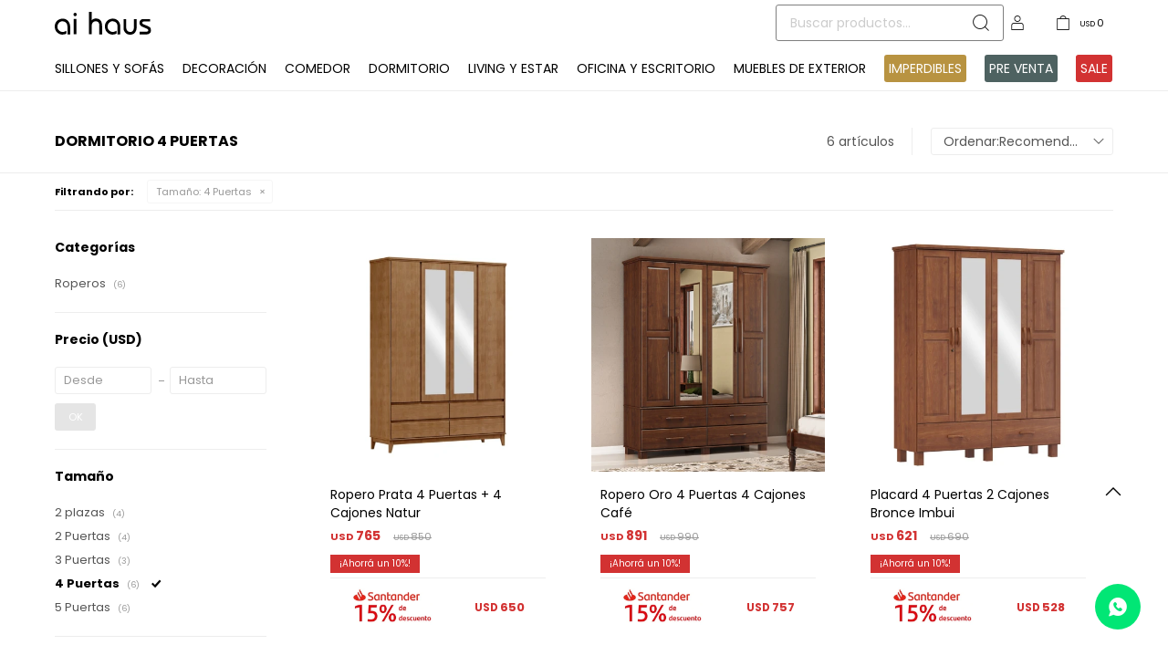

--- FILE ---
content_type: text/html; charset=utf-8
request_url: https://www.aihaus.com.uy/dormitorio?tamano=4-puertas
body_size: 8448
content:
 <!DOCTYPE html> <html lang="es" class="no-js"> <head itemscope itemtype="http://schema.org/WebSite"> <meta charset="utf-8" /> <script> const GOOGLE_MAPS_CHANNEL_ID = '37'; </script> <link rel='preconnect' href='https://f.fcdn.app' /> <link rel='preconnect' href='https://fonts.googleapis.com' /> <link rel='preconnect' href='https://www.facebook.com' /> <link rel='preconnect' href='https://www.google-analytics.com' /> <link rel="dns-prefetch" href="https://cdnjs.cloudflare.com" /> <title itemprop='name'>Dormitorio — Aihaus</title> <meta name="description" content="Dormitorio,Roperos,Mesas de luz y cómodas,Baúles,Camas y respaldos,Colchones y sommiers" /> <meta name="keywords" content="Dormitorio,Roperos,Mesas de luz y cómodas,Baúles,Camas y respaldos,Colchones y sommiers" /> <link itemprop="url" rel="canonical" href="https://www.aihaus.com.uy/dormitorio?tamano=4-puertas" /> <meta property="og:title" content="Dormitorio — Aihaus" /><meta property="og:description" content="Dormitorio,Roperos,Mesas de luz y cómodas,Baúles,Camas y respaldos,Colchones y sommiers" /><meta property="og:type" content="website" /><meta property="og:image" content="https://www.aihaus.com.uy/public/web/img/logo-og.png"/><meta property="og:url" content="https://www.aihaus.com.uy/dormitorio?tamano=4-puertas" /><meta property="og:site_name" content="Aihaus" /> <meta name='twitter:description' content='Dormitorio,Roperos,Mesas de luz y cómodas,Baúles,Camas y respaldos,Colchones y sommiers' /> <meta name='twitter:image' content='https://www.aihaus.com.uy/public/web/img/logo-og.png' /> <meta name='twitter:url' content='https://www.aihaus.com.uy/dormitorio?tamano=4-puertas' /> <meta name='twitter:card' content='summary' /> <meta name='twitter:title' content='Dormitorio — Aihaus' /> <script>document.getElementsByTagName('html')[0].setAttribute('class', 'js ' + ('ontouchstart' in window || navigator.msMaxTouchPoints ? 'is-touch' : 'no-touch'));</script> <script> var FN_TC = { M1 : 38.75, M2 : 1 }; </script> <meta id='viewportMetaTag' name="viewport" content="width=device-width, initial-scale=1.0, maximum-scale=1,user-scalable=no"> <link rel="shortcut icon" href="https://f.fcdn.app/assets/commerce/www.aihaus.com.uy/5ab5_50b9/public/web/favicon.ico" /> <link rel="apple-itouch-icon" href="https://f.fcdn.app/assets/commerce/www.aihaus.com.uy/6d7e_668b/public/web/favicon.png" /> <link rel="preconnect" href="https://fonts.googleapis.com"> <link rel="preconnect" href="https://fonts.gstatic.com" crossorigin> <link href="https://fonts.googleapis.com/css2?family=Dancing+Script:wght@600&family=Poppins:wght@300;400;500;600;700&display=swap" rel="stylesheet"> <link href="https://f.fcdn.app/assets/commerce/www.aihaus.com.uy/0000_576f/s.42547564426484272783640133991682.css" rel="stylesheet"/> <script src="https://f.fcdn.app/assets/commerce/www.aihaus.com.uy/0000_576f/s.12293136556171953251448332544314.js"></script> <!--[if lt IE 9]> <script type="text/javascript" src="https://cdnjs.cloudflare.com/ajax/libs/html5shiv/3.7.3/html5shiv.js"></script> <![endif]--> <link rel="manifest" href="https://f.fcdn.app/assets/manifest.json" /> </head> <body id='pgCatalogo' class='headerMenuBasic footer1 headerSubMenuFade buscadorSlideTop compraSlide compraLeft filtrosFixed fichaMobileFixedActions pc-dormitorio items3'> <div id="pre"> <div id="wrapper"> <header id="header" role="banner"> <div class="cnt"> <div id="logo"><a href="/"><img src="https://f.fcdn.app/assets/commerce/www.aihaus.com.uy/48c8_9e2c/public/web/img/logo.svg" alt="Aihaus" /></a></div> <nav id="menu" data-fn="fnMainMenu"> <ul class="lst main"> <li class="it sillones-y-sofas"> <a target="_self" href="https://www.aihaus.com.uy/sillones-y-sofas" class="tit">Sillones y Sofás</a> <div class="subMenu"> <div class="cnt"> <ul> <li class=" sillones"><a target="_self" href="https://www.aihaus.com.uy/sillones-y-sofas/sillones" class="tit">Sillones</a></li> <li class=" sillones-cama"><a target="_self" href="https://www.aihaus.com.uy/sillones-y-sofas/sillones-cama" class="tit">Sillones cama</a></li> <li class=" chaise-longue-y-rinconeras"><a target="_self" href="https://www.aihaus.com.uy/sillones-y-sofas/chaise-longue-y-rinconeras" class="tit">Chaise longue y rinconeras</a></li> <li class=" butacas-y-poltronas"><a target="_self" href="https://www.aihaus.com.uy/sillones-y-sofas/butacas-y-poltronas" class="tit">Butacas y poltronas</a></li> <li class=" reclinables"><a target="_self" href="https://www.aihaus.com.uy/sillones-y-sofas/reclinables" class="tit">Reclinables</a></li> </ul> </div> </div> </li> <li class="it decoracion"> <a target="_self" href="https://www.aihaus.com.uy/decoracion" class="tit">Decoración</a> <div class="subMenu"> <div class="cnt"> <ul> <li class=" iluminacion"><a target="_self" href="https://www.aihaus.com.uy/decoracion/iluminacion" class="tit">Iluminación</a></li> <li class=" alfombras"><a target="_self" href="https://www.aihaus.com.uy/decoracion/alfombras" class="tit">Alfombras</a></li> <li class=" espejos"><a target="_self" href="https://www.aihaus.com.uy/decoracion/espejos" class="tit">Espejos</a></li> <li class=" accesorios"><a target="_self" href="https://www.aihaus.com.uy/decoracion/accesorios" class="tit">Accesorios</a></li> <li class=" aromas"><a target="_self" href="https://www.aihaus.com.uy/decoracion/aromas" class="tit">Aromas</a></li> </ul> </div> </div> </li> <li class="it comedor"> <a target="_self" href="https://www.aihaus.com.uy/comedor" class="tit">Comedor</a> <div class="subMenu"> <div class="cnt"> <ul> <li class=" juegos-de-comedor"><a target="_self" href="https://www.aihaus.com.uy/comedor/juegos-de-comedor" class="tit">Juegos de comedor</a></li> <li class=" mesas-de-comedor"><a target="_self" href="https://www.aihaus.com.uy/comedor/mesas-de-comedor" class="tit">Mesas de comedor</a></li> <li class=" sillas-de-comedor"><a target="_self" href="https://www.aihaus.com.uy/comedor/sillas-de-comedor" class="tit">Sillas de comedor</a></li> <li class=" banquetas"><a target="_self" href="https://www.aihaus.com.uy/comedor/banquetas" class="tit">Banquetas</a></li> </ul> </div> </div> </li> <li class="it dormitorio"> <a target="_self" href="https://www.aihaus.com.uy/dormitorio" class="tit">Dormitorio</a> <div class="subMenu"> <div class="cnt"> <ul> <li class=" roperos"><a target="_self" href="https://www.aihaus.com.uy/dormitorio/roperos" class="tit">Roperos</a></li> <li class=" mesas-de-luz-y-comodas"><a target="_self" href="https://www.aihaus.com.uy/dormitorio/mesas-de-luz-y-comodas" class="tit">Mesas de luz y cómodas</a></li> <li class=" camas-y-respaldos"><a target="_self" href="https://www.aihaus.com.uy/dormitorio/camas-y-respaldos" class="tit">Camas y respaldos</a></li> </ul> </div> </div> </li> <li class="it living-y-estar"> <a target="_self" href="https://www.aihaus.com.uy/living-y-estar" class="tit">Living y Estar</a> <div class="subMenu"> <div class="cnt"> <ul> <li class=" aparadores-cristaleros-y-consola"><a target="_self" href="https://www.aihaus.com.uy/living-y-estar/aparadores-cristaleros-y-consola" class="tit">Aparadores y consolas</a></li> <li class=" mesas-de-living-y-ratonas"><a target="_self" href="https://www.aihaus.com.uy/living-y-estar/mesas-de-living-y-ratonas" class="tit">Mesas de living y ratonas</a></li> <li class=" racks-y-mesas-de-tv"><a target="_self" href="https://www.aihaus.com.uy/living-y-estar/racks-y-mesas-de-tv" class="tit">Racks y mesas de TV</a></li> </ul> </div> </div> </li> <li class="it oficina-y-escritorio"> <a target="_self" href="https://www.aihaus.com.uy/oficina-y-escritorio" class="tit">Oficina y Escritorio</a> <div class="subMenu"> <div class="cnt"> <ul> <li class=" escritorio"><a target="_self" href="https://www.aihaus.com.uy/oficina-y-escritorio/escritorio" class="tit">Escritorio</a></li> <li class=" bibliotecas"><a target="_self" href="https://www.aihaus.com.uy/oficina-y-escritorio/bibliotecas" class="tit">Bibliotecas</a></li> <li class=" sillas-de-oficina"><a target="_self" href="https://www.aihaus.com.uy/oficina-y-escritorio/sillas-de-oficina" class="tit">Sillas de oficina</a></li> </ul> </div> </div> </li> <li class="it muebles-de-exterior"> <a target="_self" href="https://www.aihaus.com.uy/muebles-de-exterior" class="tit">Muebles de exterior</a> </li> <li class="it bg-dorado"> <a target="_self" href="https://www.aihaus.com.uy/catalogo?grp=34" class="tit">IMPERDIBLES</a> </li> <li class="it bg-verde pre-venta"> <a target="_self" href="https://www.aihaus.com.uy/pre-venta" class="tit">Pre venta</a> </li> <li class="it bg-rojo"> <a target="_self" href="https://www.aihaus.com.uy/catalogo?grp=38" class="tit">SALE</a> </li> </ul> </nav> <div class="toolsItem frmBusqueda" data-version='1'> <button type="button" class="btnItem btnMostrarBuscador"> <span class="ico"></span> <span class="txt"></span> </button> <form action="/catalogo"> <div class="cnt"> <span class="btnCerrar"> <span class="ico"></span> <span class="txt"></span> </span> <label class="lbl"> <b>Buscar productos</b> <input maxlength="48" required="" autocomplete="off" type="search" name="q" placeholder="Buscar productos..." /> </label> <button class="btnBuscar" type="submit"> <span class="ico"></span> <span class="txt"></span> </button> </div> </form> </div> <div class="toolsItem accesoMiCuentaCnt" data-logged="off" data-version='1'> <a href="/mi-cuenta" class="btnItem btnMiCuenta"> <span class="ico"></span> <span class="txt"></span> <span class="usuario"> <span class="nombre"></span> <span class="apellido"></span> </span> </a> <div class="miCuentaMenu"> <ul class="lst"> <li class="it"><a href='/mi-cuenta/mis-datos' class="tit" >Mis datos</a></li> <li class="it"><a href='/mi-cuenta/direcciones' class="tit" >Mis direcciones</a></li> <li class="it"><a href='/mi-cuenta/compras' class="tit" >Mis compras</a></li> <li class="it"><a href='/mi-cuenta/wish-list' class="tit" >Wish List</a></li> <li class="it itSalir"><a href='/salir' class="tit" >Salir</a></li> </ul> </div> </div> <div id="miCompra" data-show="off" data-fn="fnMiCompra" class="toolsItem" data-version="1"> </div> <div id="infoTop"><span class="tel">22095667</span> <span class="info">Lunes a Viernes de 09:00 a 18:00 horas Sábados de 10:00 a 14:00 horas</span></div> <a id="btnMainMenuMobile" href="javascript:mainMenuMobile.show();"><span class="ico">&#59421;</span><span class="txt">Menú</span></a> </div> </header> <!-- end:header --> <div id="central" data-catalogo="on" data-tit="Dormitorio " data-url="https://www.aihaus.com.uy/dormitorio?tamano=4-puertas" data-total="6" data-pc="dormitorio"> <div id="wrapperFicha"></div> <div class='hdr'> <h1 class="tit">Dormitorio 4 Puertas</h1> <div class="tools"> <div class="tot">6 artículos </div> <span class="btn btn01 btnMostrarFiltros" title="Filtrar productos"></span> <div class="orden"><select name='ord' class="custom" id='cboOrdenCatalogo' data-pred="rec" ><option value="rec" selected="selected" >Recomendados</option><option value="new" >Recientes</option><option value="cat" >Categoría</option><option value="pra" >Menor precio</option><option value="prd" >Mayor precio</option></select></div> </div> </div> <div id="catalogoFiltrosSeleccionados"><strong class=tit>Filtrando por:</strong><a rel="nofollow" href="https://www.aihaus.com.uy/dormitorio" title="Quitar" class="it" data-tipo="caracteristica"><span class="nom">Tamaño:</span> 4 Puertas</a></div> <section id="main" role="main"> <div id='catalogoProductos' class='articleList aListProductos ' data-tot='6' data-totAbs='6' data-cargarVariantes=''><div class='it rebajado descuento grp28 grp34 grp44' data-disp='1' data-codProd='2813FN' data-codVar='2813FN' data-im='//f.fcdn.app/assets/nd.png'><div class='cnt'><a class="img" href="https://www.aihaus.com.uy/catalogo/ropero-prata-4-puertas-4-cajones-natur_2813FN_2813FN" title="Ropero Prata 4 Puertas + 4 Cajones Natur"> <div class="logoMarca"></div> <div class="cocardas"></div> <img loading='lazy' src='//f.fcdn.app/imgs/3db520/www.aihaus.com.uy/aihouy/5a17/webp/catalogo/2813FN_2813FN_1/460x460/ropero-prata-4-puertas-4-cajones-natur-u.jpg' alt='Ropero Prata 4 Puertas + 4 Cajones Natur U' width='460' height='460' /> <span data-fn="fnLoadImg" data-src="//f.fcdn.app/imgs/86c39a/www.aihaus.com.uy/aihouy/645c/webp/catalogo/2813FN_2813FN_2/460x460/ropero-prata-4-puertas-4-cajones-natur-u.jpg" data-alt="" data-w="460" data-h="460"></span> <div class="destaque-preventa">PRECIO EXCLUSIVO HASTA ARRIBO</div> </a> <div class="info"> <a class="tit" href="https://www.aihaus.com.uy/catalogo/ropero-prata-4-puertas-4-cajones-natur_2813FN_2813FN" title="Ropero Prata 4 Puertas + 4 Cajones Natur">Ropero Prata 4 Puertas + 4 Cajones Natur</a> <div class="precios"> <strong class="precio venta"><span class="sim">USD</span> <span class="monto">765</span></strong> <del class="precio lista"><span class="sim">USD</span> <span class="monto">850</span></del> </div> <span class="porcRebaja"><span class="aux"><span class=int>10</span></span></span> <div class="descuentosMDP"><div class='desc_2'> <span class='img' title='15% con Santander'><img loading='lazy' src='//f.fcdn.app/imgs/b56b65/www.aihaus.com.uy/aihouy/905e/webp/descuentos/198/0x0/sin-titulo.jpg' alt='15% con Santander' /></span> <span class="precio"><span class="sim">USD</span> <span class="monto">650</span></span></div></div> <!--<button class="btn btn01 btnComprar" onclick="miCompra.agregarArticulo('1:2813FN:2813FN:U:1',1)" data-sku="1:2813FN:2813FN:U:1"><span></span></button>--> <div class="variantes"></div> <!--<div class="marca">Aihaus</div>--> <!--<div class="desc"></div>--> </div><input type="hidden" class="json" style="display:none" value="{&quot;sku&quot;:{&quot;fen&quot;:&quot;1:2813FN:2813FN:U:1&quot;,&quot;com&quot;:&quot;2813FN&quot;},&quot;producto&quot;:{&quot;codigo&quot;:&quot;2813FN&quot;,&quot;nombre&quot;:&quot;Ropero Prata 4 Puertas + 4 Cajones Natur&quot;,&quot;categoria&quot;:&quot;Dormitorio &gt; Roperos&quot;,&quot;marca&quot;:&quot;Aihaus&quot;},&quot;variante&quot;:{&quot;codigo&quot;:&quot;2813FN&quot;,&quot;codigoCompleto&quot;:&quot;2813FN2813FN&quot;,&quot;nombre&quot;:&quot;U&quot;,&quot;nombreCompleto&quot;:&quot;Ropero Prata 4 Puertas + 4 Cajones Natur&quot;,&quot;img&quot;:{&quot;u&quot;:&quot;\/\/f.fcdn.app\/imgs\/89aaa8\/www.aihaus.com.uy\/aihouy\/5a17\/webp\/catalogo\/2813FN_2813FN_1\/1024-1024\/ropero-prata-4-puertas-4-cajones-natur-u.jpg&quot;},&quot;url&quot;:&quot;https:\/\/www.aihaus.com.uy\/catalogo\/ropero-prata-4-puertas-4-cajones-natur_2813FN_2813FN&quot;,&quot;tieneStock&quot;:false,&quot;ordenVariante&quot;:&quot;999&quot;},&quot;nomPresentacion&quot;:&quot;U&quot;,&quot;nombre&quot;:&quot;Ropero Prata 4 Puertas + 4 Cajones Natur&quot;,&quot;nombreCompleto&quot;:&quot;Ropero Prata 4 Puertas + 4 Cajones Natur&quot;,&quot;precioMonto&quot;:765,&quot;moneda&quot;:{&quot;nom&quot;:&quot;M2&quot;,&quot;nro&quot;:840,&quot;cod&quot;:&quot;USD&quot;,&quot;sim&quot;:&quot;USD&quot;},&quot;sale&quot;:false,&quot;outlet&quot;:false,&quot;nuevo&quot;:false}" /></div></div><div class='it rebajado descuento grp28 grp34' data-disp='1' data-codProd='2252WN' data-codVar='2252WN' data-im='//f.fcdn.app/assets/nd.png'><div class='cnt'><a class="img" href="https://www.aihaus.com.uy/catalogo/ropero-oro-4-puertas-4-cajones-cafe_2252WN_2252WN" title="Ropero Oro 4 Puertas 4 Cajones Café"> <div class="logoMarca"></div> <div class="cocardas"></div> <img loading='lazy' src='//f.fcdn.app/imgs/258fcb/www.aihaus.com.uy/aihouy/dc04/webp/catalogo/2252WN_2252WN_1/460x460/ropero-oro-4-puertas-4-cajones-cafe-u.jpg' alt='Ropero Oro 4 Puertas 4 Cajones Café U' width='460' height='460' /> <span data-fn="fnLoadImg" data-src="//f.fcdn.app/imgs/c1164c/www.aihaus.com.uy/aihouy/6684/webp/catalogo/2252WN_2252WN_2/460x460/ropero-oro-4-puertas-4-cajones-cafe-u.jpg" data-alt="" data-w="460" data-h="460"></span> <div class="destaque-preventa">PRECIO EXCLUSIVO HASTA ARRIBO</div> </a> <div class="info"> <a class="tit" href="https://www.aihaus.com.uy/catalogo/ropero-oro-4-puertas-4-cajones-cafe_2252WN_2252WN" title="Ropero Oro 4 Puertas 4 Cajones Café">Ropero Oro 4 Puertas 4 Cajones Café</a> <div class="precios"> <strong class="precio venta"><span class="sim">USD</span> <span class="monto">891</span></strong> <del class="precio lista"><span class="sim">USD</span> <span class="monto">990</span></del> </div> <span class="porcRebaja"><span class="aux"><span class=int>10</span></span></span> <div class="descuentosMDP"><div class='desc_2'> <span class='img' title='15% con Santander'><img loading='lazy' src='//f.fcdn.app/imgs/b56b65/www.aihaus.com.uy/aihouy/905e/webp/descuentos/198/0x0/sin-titulo.jpg' alt='15% con Santander' /></span> <span class="precio"><span class="sim">USD</span> <span class="monto">757</span></span></div></div> <!--<button class="btn btn01 btnComprar" onclick="miCompra.agregarArticulo('1:2252WN:2252WN:U:1',1)" data-sku="1:2252WN:2252WN:U:1"><span></span></button>--> <div class="variantes"></div> <!--<div class="marca">Aihaus</div>--> <!--<div class="desc"></div>--> </div><input type="hidden" class="json" style="display:none" value="{&quot;sku&quot;:{&quot;fen&quot;:&quot;1:2252WN:2252WN:U:1&quot;,&quot;com&quot;:&quot;2252WN&quot;},&quot;producto&quot;:{&quot;codigo&quot;:&quot;2252WN&quot;,&quot;nombre&quot;:&quot;Ropero Oro 4 Puertas 4 Cajones Caf\u00e9&quot;,&quot;categoria&quot;:&quot;Dormitorio &gt; Roperos&quot;,&quot;marca&quot;:&quot;Aihaus&quot;},&quot;variante&quot;:{&quot;codigo&quot;:&quot;2252WN&quot;,&quot;codigoCompleto&quot;:&quot;2252WN2252WN&quot;,&quot;nombre&quot;:&quot;U&quot;,&quot;nombreCompleto&quot;:&quot;Ropero Oro 4 Puertas 4 Cajones Caf\u00e9&quot;,&quot;img&quot;:{&quot;u&quot;:&quot;\/\/f.fcdn.app\/imgs\/6ed990\/www.aihaus.com.uy\/aihouy\/dc04\/webp\/catalogo\/2252WN_2252WN_1\/1024-1024\/ropero-oro-4-puertas-4-cajones-cafe-u.jpg&quot;},&quot;url&quot;:&quot;https:\/\/www.aihaus.com.uy\/catalogo\/ropero-oro-4-puertas-4-cajones-cafe_2252WN_2252WN&quot;,&quot;tieneStock&quot;:false,&quot;ordenVariante&quot;:&quot;999&quot;},&quot;nomPresentacion&quot;:&quot;U&quot;,&quot;nombre&quot;:&quot;Ropero Oro 4 Puertas 4 Cajones Caf\u00e9&quot;,&quot;nombreCompleto&quot;:&quot;Ropero Oro 4 Puertas 4 Cajones Caf\u00e9&quot;,&quot;precioMonto&quot;:891,&quot;moneda&quot;:{&quot;nom&quot;:&quot;M2&quot;,&quot;nro&quot;:840,&quot;cod&quot;:&quot;USD&quot;,&quot;sim&quot;:&quot;USD&quot;},&quot;sale&quot;:false,&quot;outlet&quot;:false,&quot;nuevo&quot;:false}" /></div></div><div class='it rebajado descuento grp28 grp34 grp44' data-disp='1' data-codProd='1142TN' data-codVar='1142TN' data-im='//f.fcdn.app/assets/nd.png'><div class='cnt'><a class="img" href="https://www.aihaus.com.uy/catalogo/placard-4-puertas-2-cajones-bronce-imbui_1142TN_1142TN" title="Placard 4 Puertas 2 Cajones Bronce Imbui"> <div class="logoMarca"></div> <div class="cocardas"></div> <img loading='lazy' src='//f.fcdn.app/imgs/32ea2d/www.aihaus.com.uy/aihouy/3c25/webp/catalogo/1142TN_1142TN_1/460x460/placard-4-puertas-2-cajones-bronce-imbui-u.jpg' alt='Placard 4 Puertas 2 Cajones Bronce Imbui U' width='460' height='460' /> <span data-fn="fnLoadImg" data-src="//f.fcdn.app/imgs/df090a/www.aihaus.com.uy/aihouy/40a9/webp/catalogo/1142TN_1142TN_2/460x460/placard-4-puertas-2-cajones-bronce-imbui-u.jpg" data-alt="" data-w="460" data-h="460"></span> <div class="destaque-preventa">PRECIO EXCLUSIVO HASTA ARRIBO</div> </a> <div class="info"> <a class="tit" href="https://www.aihaus.com.uy/catalogo/placard-4-puertas-2-cajones-bronce-imbui_1142TN_1142TN" title="Placard 4 Puertas 2 Cajones Bronce Imbui">Placard 4 Puertas 2 Cajones Bronce Imbui</a> <div class="precios"> <strong class="precio venta"><span class="sim">USD</span> <span class="monto">621</span></strong> <del class="precio lista"><span class="sim">USD</span> <span class="monto">690</span></del> </div> <span class="porcRebaja"><span class="aux"><span class=int>10</span></span></span> <div class="descuentosMDP"><div class='desc_2'> <span class='img' title='15% con Santander'><img loading='lazy' src='//f.fcdn.app/imgs/b56b65/www.aihaus.com.uy/aihouy/905e/webp/descuentos/198/0x0/sin-titulo.jpg' alt='15% con Santander' /></span> <span class="precio"><span class="sim">USD</span> <span class="monto">528</span></span></div></div> <!--<button class="btn btn01 btnComprar" onclick="miCompra.agregarArticulo('1:1142TN:1142TN:U:1',1)" data-sku="1:1142TN:1142TN:U:1"><span></span></button>--> <div class="variantes"></div> <!--<div class="marca">Aihaus</div>--> <!--<div class="desc"></div>--> </div><input type="hidden" class="json" style="display:none" value="{&quot;sku&quot;:{&quot;fen&quot;:&quot;1:1142TN:1142TN:U:1&quot;,&quot;com&quot;:&quot;1142TN&quot;},&quot;producto&quot;:{&quot;codigo&quot;:&quot;1142TN&quot;,&quot;nombre&quot;:&quot;Placard 4 Puertas 2 Cajones Bronce Imbui&quot;,&quot;categoria&quot;:&quot;Dormitorio &gt; Roperos&quot;,&quot;marca&quot;:&quot;Aihaus&quot;},&quot;variante&quot;:{&quot;codigo&quot;:&quot;1142TN&quot;,&quot;codigoCompleto&quot;:&quot;1142TN1142TN&quot;,&quot;nombre&quot;:&quot;U&quot;,&quot;nombreCompleto&quot;:&quot;Placard 4 Puertas 2 Cajones Bronce Imbui&quot;,&quot;img&quot;:{&quot;u&quot;:&quot;\/\/f.fcdn.app\/imgs\/391d48\/www.aihaus.com.uy\/aihouy\/3c25\/webp\/catalogo\/1142TN_1142TN_1\/1024-1024\/placard-4-puertas-2-cajones-bronce-imbui-u.jpg&quot;},&quot;url&quot;:&quot;https:\/\/www.aihaus.com.uy\/catalogo\/placard-4-puertas-2-cajones-bronce-imbui_1142TN_1142TN&quot;,&quot;tieneStock&quot;:false,&quot;ordenVariante&quot;:&quot;999&quot;},&quot;nomPresentacion&quot;:&quot;U&quot;,&quot;nombre&quot;:&quot;Placard 4 Puertas 2 Cajones Bronce Imbui&quot;,&quot;nombreCompleto&quot;:&quot;Placard 4 Puertas 2 Cajones Bronce Imbui&quot;,&quot;precioMonto&quot;:621,&quot;moneda&quot;:{&quot;nom&quot;:&quot;M2&quot;,&quot;nro&quot;:840,&quot;cod&quot;:&quot;USD&quot;,&quot;sim&quot;:&quot;USD&quot;},&quot;sale&quot;:false,&quot;outlet&quot;:false,&quot;nuevo&quot;:false}" /></div></div><div class='it rebajado descuento grp26 grp28 grp34 grp44' data-disp='1' data-codProd='1177T' data-codVar='1177T' data-im='//f.fcdn.app/assets/nd.png'><div class='cnt'><a class="img" href="https://www.aihaus.com.uy/catalogo/ropero-4-puertas-linea-bronce-color-imbu_1177T_1177T" title="Ropero 4 Puertas Línea Bronce Color Imbu"> <div class="logoMarca"></div> <div class="cocardas"></div> <img loading='lazy' src='//f.fcdn.app/imgs/be7d78/www.aihaus.com.uy/aihouy/16bf/webp/catalogo/1177T_1177T_1/460x460/ropero-4-puertas-linea-bronce-color-imbu-u.jpg' alt='Ropero 4 Puertas Línea Bronce Color Imbu U' width='460' height='460' /> <span data-fn="fnLoadImg" data-src="//f.fcdn.app/imgs/30cb64/www.aihaus.com.uy/aihouy/ab11/webp/catalogo/1177T_1177T_2/460x460/ropero-4-puertas-linea-bronce-color-imbu-u.jpg" data-alt="" data-w="460" data-h="460"></span> <div class="destaque-preventa">PRECIO EXCLUSIVO HASTA ARRIBO</div> </a> <div class="info"> <a class="tit" href="https://www.aihaus.com.uy/catalogo/ropero-4-puertas-linea-bronce-color-imbu_1177T_1177T" title="Ropero 4 Puertas Línea Bronce Color Imbu">Ropero 4 Puertas Línea Bronce Color Imbu</a> <div class="precios"> <strong class="precio venta"><span class="sim">USD</span> <span class="monto">621</span></strong> <del class="precio lista"><span class="sim">USD</span> <span class="monto">690</span></del> </div> <span class="porcRebaja"><span class="aux"><span class=int>10</span></span></span> <div class="descuentosMDP"><div class='desc_2'> <span class='img' title='15% con Santander'><img loading='lazy' src='//f.fcdn.app/imgs/b56b65/www.aihaus.com.uy/aihouy/905e/webp/descuentos/198/0x0/sin-titulo.jpg' alt='15% con Santander' /></span> <span class="precio"><span class="sim">USD</span> <span class="monto">528</span></span></div></div> <!--<button class="btn btn01 btnComprar" onclick="miCompra.agregarArticulo('1:1177T:1177T:U:1',1)" data-sku="1:1177T:1177T:U:1"><span></span></button>--> <div class="variantes"></div> <!--<div class="marca">Aihaus</div>--> <!--<div class="desc"></div>--> </div><input type="hidden" class="json" style="display:none" value="{&quot;sku&quot;:{&quot;fen&quot;:&quot;1:1177T:1177T:U:1&quot;,&quot;com&quot;:&quot;1177T&quot;},&quot;producto&quot;:{&quot;codigo&quot;:&quot;1177T&quot;,&quot;nombre&quot;:&quot;Ropero 4 Puertas L\u00ednea Bronce Color Imbu&quot;,&quot;categoria&quot;:&quot;Dormitorio &gt; Roperos&quot;,&quot;marca&quot;:&quot;Aihaus&quot;},&quot;variante&quot;:{&quot;codigo&quot;:&quot;1177T&quot;,&quot;codigoCompleto&quot;:&quot;1177T1177T&quot;,&quot;nombre&quot;:&quot;U&quot;,&quot;nombreCompleto&quot;:&quot;Ropero 4 Puertas L\u00ednea Bronce Color Imbu&quot;,&quot;img&quot;:{&quot;u&quot;:&quot;\/\/f.fcdn.app\/imgs\/dbe258\/www.aihaus.com.uy\/aihouy\/16bf\/webp\/catalogo\/1177T_1177T_1\/1024-1024\/ropero-4-puertas-linea-bronce-color-imbu-u.jpg&quot;},&quot;url&quot;:&quot;https:\/\/www.aihaus.com.uy\/catalogo\/ropero-4-puertas-linea-bronce-color-imbu_1177T_1177T&quot;,&quot;tieneStock&quot;:false,&quot;ordenVariante&quot;:&quot;999&quot;},&quot;nomPresentacion&quot;:&quot;U&quot;,&quot;nombre&quot;:&quot;Ropero 4 Puertas L\u00ednea Bronce Color Imbu&quot;,&quot;nombreCompleto&quot;:&quot;Ropero 4 Puertas L\u00ednea Bronce Color Imbu&quot;,&quot;precioMonto&quot;:621,&quot;moneda&quot;:{&quot;nom&quot;:&quot;M2&quot;,&quot;nro&quot;:840,&quot;cod&quot;:&quot;USD&quot;,&quot;sim&quot;:&quot;USD&quot;},&quot;sale&quot;:false,&quot;outlet&quot;:false,&quot;nuevo&quot;:false}" /></div></div><div class='it rebajado descuento grp28 grp34' data-disp='1' data-codProd='9105FN' data-codVar='9105FN' data-im='//f.fcdn.app/assets/nd.png'><div class='cnt'><a class="img" href="https://www.aihaus.com.uy/catalogo/placard-4-puertas-2-cajon-topazio-freijo_9105FN_9105FN" title="Placard 4 Puertas 2 Cajón Topazio Freijo"> <div class="logoMarca"></div> <div class="cocardas"></div> <img loading='lazy' src='//f.fcdn.app/imgs/fa63fc/www.aihaus.com.uy/aihouy/f4f0/webp/catalogo/9105FN_9105FN_1/460x460/placard-4-puertas-2-cajon-topazio-freijo-u.jpg' alt='Placard 4 Puertas 2 Cajón Topazio Freijo U' width='460' height='460' /> <span data-fn="fnLoadImg" data-src="//f.fcdn.app/imgs/95b590/www.aihaus.com.uy/aihouy/a56e/webp/catalogo/9105FN_9105FN_2/460x460/placard-4-puertas-2-cajon-topazio-freijo-u.jpg" data-alt="" data-w="460" data-h="460"></span> <div class="destaque-preventa">PRECIO EXCLUSIVO HASTA ARRIBO</div> </a> <div class="info"> <a class="tit" href="https://www.aihaus.com.uy/catalogo/placard-4-puertas-2-cajon-topazio-freijo_9105FN_9105FN" title="Placard 4 Puertas 2 Cajón Topazio Freijo">Placard 4 Puertas 2 Cajón Topazio Freijo</a> <div class="precios"> <strong class="precio venta"><span class="sim">USD</span> <span class="monto">801</span></strong> <del class="precio lista"><span class="sim">USD</span> <span class="monto">890</span></del> </div> <span class="porcRebaja"><span class="aux"><span class=int>10</span></span></span> <div class="descuentosMDP"><div class='desc_2'> <span class='img' title='15% con Santander'><img loading='lazy' src='//f.fcdn.app/imgs/b56b65/www.aihaus.com.uy/aihouy/905e/webp/descuentos/198/0x0/sin-titulo.jpg' alt='15% con Santander' /></span> <span class="precio"><span class="sim">USD</span> <span class="monto">681</span></span></div></div> <!--<button class="btn btn01 btnComprar" onclick="miCompra.agregarArticulo('1:9105FN:9105FN:U:1',1)" data-sku="1:9105FN:9105FN:U:1"><span></span></button>--> <div class="variantes"></div> <!--<div class="marca">Aihaus</div>--> <!--<div class="desc"></div>--> </div><input type="hidden" class="json" style="display:none" value="{&quot;sku&quot;:{&quot;fen&quot;:&quot;1:9105FN:9105FN:U:1&quot;,&quot;com&quot;:&quot;9105FN&quot;},&quot;producto&quot;:{&quot;codigo&quot;:&quot;9105FN&quot;,&quot;nombre&quot;:&quot;Placard 4 Puertas 2 Caj\u00f3n Topazio Freijo&quot;,&quot;categoria&quot;:&quot;Dormitorio &gt; Roperos&quot;,&quot;marca&quot;:&quot;Aihaus&quot;},&quot;variante&quot;:{&quot;codigo&quot;:&quot;9105FN&quot;,&quot;codigoCompleto&quot;:&quot;9105FN9105FN&quot;,&quot;nombre&quot;:&quot;U&quot;,&quot;nombreCompleto&quot;:&quot;Placard 4 Puertas 2 Caj\u00f3n Topazio Freijo&quot;,&quot;img&quot;:{&quot;u&quot;:&quot;\/\/f.fcdn.app\/imgs\/c69862\/www.aihaus.com.uy\/aihouy\/f4f0\/webp\/catalogo\/9105FN_9105FN_1\/1024-1024\/placard-4-puertas-2-cajon-topazio-freijo-u.jpg&quot;},&quot;url&quot;:&quot;https:\/\/www.aihaus.com.uy\/catalogo\/placard-4-puertas-2-cajon-topazio-freijo_9105FN_9105FN&quot;,&quot;tieneStock&quot;:false,&quot;ordenVariante&quot;:&quot;999&quot;},&quot;nomPresentacion&quot;:&quot;U&quot;,&quot;nombre&quot;:&quot;Placard 4 Puertas 2 Caj\u00f3n Topazio Freijo&quot;,&quot;nombreCompleto&quot;:&quot;Placard 4 Puertas 2 Caj\u00f3n Topazio Freijo&quot;,&quot;precioMonto&quot;:801,&quot;moneda&quot;:{&quot;nom&quot;:&quot;M2&quot;,&quot;nro&quot;:840,&quot;cod&quot;:&quot;USD&quot;,&quot;sim&quot;:&quot;USD&quot;},&quot;sale&quot;:false,&quot;outlet&quot;:false,&quot;nuevo&quot;:false}" /></div></div><div class='it rebajado descuento grp28 grp34' data-disp='1' data-codProd='2813BFN' data-codVar='2813BFN' data-im='//f.fcdn.app/assets/nd.png'><div class='cnt'><a class="img" href="https://www.aihaus.com.uy/catalogo/ropero-prata-4-puertas-4-cajones-natur_2813BFN_2813BFN" title="Ropero Prata 4 Puertas + 4 Cajones Natur"> <div class="logoMarca"></div> <div class="cocardas"></div> <img loading='lazy' src='//f.fcdn.app/imgs/8d86bc/www.aihaus.com.uy/aihouy/d0ff/webp/catalogo/2813BFN_2813BFN_1/460x460/ropero-prata-4-puertas-4-cajones-natur-u.jpg' alt='Ropero Prata 4 Puertas + 4 Cajones Natur U' width='460' height='460' /> <span data-fn="fnLoadImg" data-src="//f.fcdn.app/imgs/fdab47/www.aihaus.com.uy/aihouy/37bf/webp/catalogo/2813BFN_2813BFN_2/460x460/ropero-prata-4-puertas-4-cajones-natur-u.jpg" data-alt="" data-w="460" data-h="460"></span> <div class="destaque-preventa">PRECIO EXCLUSIVO HASTA ARRIBO</div> </a> <div class="info"> <a class="tit" href="https://www.aihaus.com.uy/catalogo/ropero-prata-4-puertas-4-cajones-natur_2813BFN_2813BFN" title="Ropero Prata 4 Puertas + 4 Cajones Natur">Ropero Prata 4 Puertas + 4 Cajones Natur</a> <div class="precios"> <strong class="precio venta"><span class="sim">USD</span> <span class="monto">765</span></strong> <del class="precio lista"><span class="sim">USD</span> <span class="monto">850</span></del> </div> <span class="porcRebaja"><span class="aux"><span class=int>10</span></span></span> <div class="descuentosMDP"><div class='desc_2'> <span class='img' title='15% con Santander'><img loading='lazy' src='//f.fcdn.app/imgs/b56b65/www.aihaus.com.uy/aihouy/905e/webp/descuentos/198/0x0/sin-titulo.jpg' alt='15% con Santander' /></span> <span class="precio"><span class="sim">USD</span> <span class="monto">650</span></span></div></div> <!--<button class="btn btn01 btnComprar" onclick="miCompra.agregarArticulo('1:2813BFN:2813BFN:U:1',1)" data-sku="1:2813BFN:2813BFN:U:1"><span></span></button>--> <div class="variantes"></div> <!--<div class="marca">Aihaus</div>--> <!--<div class="desc"></div>--> </div><input type="hidden" class="json" style="display:none" value="{&quot;sku&quot;:{&quot;fen&quot;:&quot;1:2813BFN:2813BFN:U:1&quot;,&quot;com&quot;:&quot;2813BFN&quot;},&quot;producto&quot;:{&quot;codigo&quot;:&quot;2813BFN&quot;,&quot;nombre&quot;:&quot;Ropero Prata 4 Puertas + 4 Cajones Natur&quot;,&quot;categoria&quot;:&quot;Dormitorio &gt; Roperos&quot;,&quot;marca&quot;:&quot;Aihaus&quot;},&quot;variante&quot;:{&quot;codigo&quot;:&quot;2813BFN&quot;,&quot;codigoCompleto&quot;:&quot;2813BFN2813BFN&quot;,&quot;nombre&quot;:&quot;U&quot;,&quot;nombreCompleto&quot;:&quot;Ropero Prata 4 Puertas + 4 Cajones Natur&quot;,&quot;img&quot;:{&quot;u&quot;:&quot;\/\/f.fcdn.app\/imgs\/e4122a\/www.aihaus.com.uy\/aihouy\/d0ff\/webp\/catalogo\/2813BFN_2813BFN_1\/1024-1024\/ropero-prata-4-puertas-4-cajones-natur-u.jpg&quot;},&quot;url&quot;:&quot;https:\/\/www.aihaus.com.uy\/catalogo\/ropero-prata-4-puertas-4-cajones-natur_2813BFN_2813BFN&quot;,&quot;tieneStock&quot;:false,&quot;ordenVariante&quot;:&quot;999&quot;},&quot;nomPresentacion&quot;:&quot;U&quot;,&quot;nombre&quot;:&quot;Ropero Prata 4 Puertas + 4 Cajones Natur&quot;,&quot;nombreCompleto&quot;:&quot;Ropero Prata 4 Puertas + 4 Cajones Natur&quot;,&quot;precioMonto&quot;:765,&quot;moneda&quot;:{&quot;nom&quot;:&quot;M2&quot;,&quot;nro&quot;:840,&quot;cod&quot;:&quot;USD&quot;,&quot;sim&quot;:&quot;USD&quot;},&quot;sale&quot;:false,&quot;outlet&quot;:false,&quot;nuevo&quot;:false}" /></div></div></div><div class='pagination'></div> </section> <!-- end:main --> <div id="secondary" data-fn="fnScrollFiltros"> <div id="catalogoFiltros" data-fn='fnCatalogoFiltros'> <div class="cnt"> <div class="blk blkCategorias" data-codigo="categoria"> <div class="hdr"> <div class="tit">Categorías</div> </div> <div class="cnt"> <div class="lst" data-fn="agruparCategoriasFiltro"> <label data-ic="17.18." data-val='https://www.aihaus.com.uy/dormitorio/roperos?tamano=4-puertas' title='Roperos' class='it radio' data-total='6'><input type='radio' name='categoria' data-tot='6' value='https://www.aihaus.com.uy/dormitorio/roperos?tamano=4-puertas' /> <b class='tit'>Roperos <span class='tot'>(6)</span></b></label> </div> </div> </div> <div data-fn="fnBlkCaracteristica" class="blk blkCaracteristica" data-tipo="checkbox" data-codigo="tamano" ><div class="hdr"><div class="tit">Tamaño</div></div> <div class="cnt"> <div class="lst"><label data-val='2-plazas' title='2 plazas' class='it checkbox' data-total='4'><input type='checkbox' name='tamano' data-tot='4' value='2-plazas' /> <b class='tit'>2 plazas <span class='tot'>(4)</span></b></label><label data-val='2-puertas' title='2 Puertas' class='it checkbox' data-total='4'><input type='checkbox' name='tamano' data-tot='4' value='2-puertas' /> <b class='tit'>2 Puertas <span class='tot'>(4)</span></b></label><label data-val='3-puertas' title='3 Puertas' class='it checkbox' data-total='3'><input type='checkbox' name='tamano' data-tot='3' value='3-puertas' /> <b class='tit'>3 Puertas <span class='tot'>(3)</span></b></label><label data-val='4-puertas' title='4 Puertas' class='it checkbox sld' data-total='6'><input type='checkbox' name='tamano' checked data-tot='6' value='4-puertas' /> <b class='tit'>4 Puertas <span class='tot'>(6)</span></b></label><label data-val='5-puertas' title='5 Puertas' class='it checkbox' data-total='6'><input type='checkbox' name='tamano' data-tot='6' value='5-puertas' /> <b class='tit'>5 Puertas <span class='tot'>(6)</span></b></label> </div> </div></div><div data-fn="fnBlkCaracteristica" class="blk blkCaracteristica" data-tipo="radio" data-codigo="consultar" ><div class="hdr"><div class="tit">Consultar</div></div> <div class="cnt"> <div class="lst"><label data-val='n' title='No' class='it radio' data-total='6'><input type='radio' name='consultar' data-tot='6' value='n' /> <b class='tit'>No <span class='tot'>(6)</span></b></label> </div> </div></div> <div class="blk blkPrecio" data-fn="fnFiltroBlkPrecio" data-codigo="precio" data-min="-1" data-max="-1"> <div class="hdr"> <div class="tit">Precio <span class="moneda">(USD)</span></div> </div> <div class="cnt"> <form action="" class="frm"> <div class="cnt"> <label class="lblPrecio"><b>Desde:</b> <input autocomplete="off" placeholder="Desde" type="number" min="0" name="min" value="" /></label> <label class="lblPrecio"><b>Hasta:</b> <input autocomplete="off" placeholder="Hasta" type="number" min="0" name="max" value="" /></label> <button class="btnPrecio btn btn01" type="submit">OK</button> </div> </form> </div> </div> <div style="display:none" id='filtrosOcultos'> <input id="paramQ" type="hidden" name="q" value="" /> </div> </div> <span class="btnCerrarFiltros "><span class="txt"></span></span> <span class="btnMostrarProductos btn btn01"><span class="txt"></span></span> </div> </div> <button id="subir" onclick="topFunction()"></button></div> <footer id="footer"> <div class="cnt"> <!----> <div id="historialArtVistos" data-show="off"> </div> <div class="ftrContent"> <div class="datosContacto"> <address> <span class="telefono">22095667</span> <span class="direccion">Consulado 3314, Montevideo</span> <span class="email">aihaus@aihaus.com.uy</span> <span class="horario">Lunes a Viernes de 09:00 a 18:00 horas Sábados de 10:00 a 14:00 horas</span> </address> </div> <div class="blk blkSeo"> <div class="hdr"> <div class="tit">Menú SEO</div> </div> <div class="cnt"> <ul class="lst"> <li class="it "><a target="_self" class="tit" href="https://www.aihaus.com.uy/nosotros">Nosotros</a></li> </ul> </div> </div> <div class="blk blkEmpresa"> <div class="hdr"> <div class="tit">Empresa</div> </div> <div class="cnt"> <ul class="lst"> <li class="it "><a target="_self" class="tit" href="https://www.aihaus.com.uy/nosotros">Nosotros</a></li> <li class="it "><a target="_self" class="tit" href="https://www.aihaus.com.uy/contacto">Contacto</a></li> <li class="it "><a target="_self" class="tit" href="https://www.aihaus.com.uy/tiendas">Local</a></li> </ul> </div> </div> <div class="blk blkCompra"> <div class="hdr"> <div class="tit">Compra</div> </div> <div class="cnt"> <ul class="lst"> <li class="it "><a target="_self" class="tit" href="https://www.aihaus.com.uy/como-comprar">Como comprar</a></li> <li class="it "><a target="_self" class="tit" href="https://www.aihaus.com.uy/envios">Información y Política de envío</a></li> <li class="it "><a target="_self" class="tit" href="https://www.aihaus.com.uy/garantia-y-devolucion">Política de Garantía & Devolución</a></li> <li class="it "><a target="_blank" class="tit" href="https://www.aihaus.com.uy/santander">Promoción con Santander</a></li> <li class="it "><a target="_blank" class="tit" href="https://www.aihaus.com.uy/decoradores-y-arquitectos">Beneficio Exclusivo para Decoradores y Arquitectos</a></li> <li class="it "><a target="_blank" class="tit" href="https://www.aihaus.com.uy/promocion-club-el-pais">Promocion con Club El País</a></li> <li class="it "><a target="_blank" class="tit" href="https://www.aihaus.com.uy/promocion-actual">Términos y condiciones de promoción actual</a></li> </ul> </div> </div> <div class="blk blkCuenta"> <div class="hdr"> <div class="tit">Mi Cuenta</div> </div> <div class="cnt"> <ul class="lst"> <li class="it "><a target="_self" class="tit" href="https://www.aihaus.com.uy/mi-cuenta">Mi cuenta</a></li> <li class="it "><a target="_self" class="tit" href="https://www.aihaus.com.uy/mi-cuenta/compras">Mis compras</a></li> <li class="it "><a target="_self" class="tit" href="https://www.aihaus.com.uy/mi-cuenta/direcciones">Mis direcciones</a></li> <li class="it "><a target="_self" class="tit" href="https://www.aihaus.com.uy/mi-cuenta/wish-list">Wish List</a></li> </ul> </div> </div> <div class="blk blkNewsletter"> <div class="hdr"> <div class="tit">Newsletter</div> </div> <div class="cnt"> <p>¡Suscribite y recibí todas nuestras novedades!</p> <form class="frmNewsletter" action="/ajax?service=registro-newsletter"> <div class="fld-grp"> <div class="fld fldNombre"> <label class="lbl"><b>Nombre</b><input type="text" name="nombre" placeholder="Ingresa tu nombre" /></label> </div> <div class="fld fldApellido"> <label class="lbl"><b>Apellido</b><input type="text" name="apellido" placeholder="Ingresa tu apellido" /></label> </div> <div class="fld fldEmail"> <label class="lbl"><b>E-mail</b><input type="email" name="email" required placeholder="Ingresa tu e-mail" /></label> </div> </div> <div class="actions"> <button type="submit" class="btn btnSuscribirme"><span>Suscribirme</span></button> </div> </form> <ul class="lst lstRedesSociales"> <li class="it facebook"><a href="https://www.facebook.com/aihausuruguay/" target="_blank" rel="external"><span class="ico">&#59392;</span><span class="txt">Facebook</span></a></li> <li class="it pinterest"><a href="https://www.pinterest.com/aihausuruguay/_saved/" target="_blank" rel="external"><span class="ico">&#59395;</span><span class="txt">Pinterest</span></a></li> <li class="it instagram"><a href="https://www.instagram.com/aihaus.uy/" target="_blank" rel="external"><span class="ico">&#59396;</span><span class="txt">Instagram</span></a></li> </ul> </div> </div> <div class="sellos"> <div class="blk blkMediosDePago"> <div class="hdr"> <div class="tit">Compr? online con:</div> </div> <div class='cnt'> <ul class='lst lstMediosDePago'> <li class='it visa'><img src="https://f.fcdn.app/logos/c/visa.svg" alt="visa" height="20" /></li> <li class='it master'><img src="https://f.fcdn.app/logos/c/master.svg" alt="master" height="20" /></li> <li class='it oca'><img src="https://f.fcdn.app/logos/c/oca.svg" alt="oca" height="20" /></li> <li class='it lider'><img src="https://f.fcdn.app/logos/c/lider.svg" alt="lider" height="20" /></li> <li class='it diners'><img src="https://f.fcdn.app/logos/c/diners.svg" alt="diners" height="20" /></li> <li class='it abitab'><img src="https://f.fcdn.app/logos/c/abitab.svg" alt="abitab" height="20" /></li> <li class='it redpagos'><img src="https://f.fcdn.app/logos/c/redpagos.svg" alt="redpagos" height="20" /></li> <li class='it mercadopago'><img src="https://f.fcdn.app/logos/c/mercadopago.svg" alt="mercadopago" height="20" /></li> <li class='it bandes'><img src="https://f.fcdn.app/logos/c/bandes.svg" alt="bandes" height="20" /></li> <li class='it ebrou'><img src="https://f.fcdn.app/logos/c/ebrou.svg" alt="ebrou" height="20" /></li> <li class='it heritage'><img src="https://f.fcdn.app/logos/c/heritage.svg" alt="heritage" height="20" /></li> <li class='it hsbc'><img src="https://f.fcdn.app/logos/c/hsbc.svg" alt="hsbc" height="20" /></li> <li class='it santandersupernet'><img src="https://f.fcdn.app/logos/c/santandersupernet.svg" alt="santandersupernet" height="20" /></li> <li class='it scotiabank'><img src="https://f.fcdn.app/logos/c/scotiabank.svg" alt="scotiabank" height="20" /></li> <li class='it bbvanet'><img src="https://f.fcdn.app/logos/c/bbvanet.svg" alt="bbvanet" height="20" /></li> </ul> </div> </div> <div class="blk blkMediosDeEnvio"> <div class="hdr"> <div class="tit">Entrega:</div> </div> <div class='cnt'> <ul class="lst lstMediosDeEnvio"> </ul> </div> </div> </div> <div class="extras"> <div class="copy">&COPY; Copyright 2026 / Aihaus</div> <div class="btnFenicio"><a href="https://fenicio.io?site=Aihaus" target="_blank" title="Powered by Fenicio eCommerce Uruguay"><strong>Fenicio eCommerce Uruguay</strong></a></div> </div> </div> </div> </footer> </div> <!-- end:wrapper --> <div class="popup-cnt" id="ppWeb"> </div></div> <!-- end:pre --> <div class="loader"> <div></div> </div>  <a id="whatsAppFloat" class="whatsappFloat" onclick="gtag_report_conversion(window.location)" href="https://wa.me/59898676580" target="blank"></a> <script> $("#whatsAppFloat").attr('data-track-categ', 'Social'); $("#whatsAppFloat").attr('data-track-action', 'WhatsApp'); $("#whatsAppFloat").attr('data-track-label', window.location.pathname + window.location.search); </script>  <script> function gtag_report_conversion(url) { var callback = function () { if (typeof(url) != 'undefined') { window.location = url; } }; gtag('event', 'conversion', { 'send_to': 'AW-717452473/sW92CNe2te8YELnpjdYC', 'event_callback': callback }); return false; } </script>  <div id="mainMenuMobile"> <span class="btnCerrar"><span class="ico"></span><span class="txt"></span></span> <div class="cnt"> 	<img id="logoMobile" src="https://f.fcdn.app/assets/commerce/www.aihaus.com.uy/48c8_9e2c/public/web/img/logo.svg" alt="Aihaus" /> <ul class="lst menu"> <li class="it"><div class="toolsItem accesoMiCuentaCnt" data-logged="off" data-version='1'> <a href="/mi-cuenta" class="btnItem btnMiCuenta"> <span class="ico"></span> <span class="txt"></span> <span class="usuario"> <span class="nombre"></span> <span class="apellido"></span> </span> </a> <div class="miCuentaMenu"> <ul class="lst"> <li class="it"><a href='/mi-cuenta/mis-datos' class="tit" >Mis datos</a></li> <li class="it"><a href='/mi-cuenta/direcciones' class="tit" >Mis direcciones</a></li> <li class="it"><a href='/mi-cuenta/compras' class="tit" >Mis compras</a></li> <li class="it"><a href='/mi-cuenta/wish-list' class="tit" >Wish List</a></li> <li class="it itSalir"><a href='/salir' class="tit" >Salir</a></li> </ul> </div> </div></li> <li class="it sillones-y-sofas"> <a class="tit" href="https://www.aihaus.com.uy/sillones-y-sofas">Sillones y Sofás</a> <div class="subMenu"> <div class="cnt"> <ul class="lst"> <li class="it sillones"><a class="tit" href="https://www.aihaus.com.uy/sillones-y-sofas/sillones">Sillones</a> </li> <li class="it sillones-cama"><a class="tit" href="https://www.aihaus.com.uy/sillones-y-sofas/sillones-cama">Sillones cama</a> </li> <li class="it chaise-longue-y-rinconeras"><a class="tit" href="https://www.aihaus.com.uy/sillones-y-sofas/chaise-longue-y-rinconeras">Chaise longue y rinconeras</a> </li> <li class="it butacas-y-poltronas"><a class="tit" href="https://www.aihaus.com.uy/sillones-y-sofas/butacas-y-poltronas">Butacas y poltronas</a> </li> <li class="it reclinables"><a class="tit" href="https://www.aihaus.com.uy/sillones-y-sofas/reclinables">Reclinables</a> </li> <li class="it fn-mobileOnly"><a class="tit" href="/sillones-y-sofas">Ver todo Sillones y Sofás</a> </li> </ul> </div> </div> </li> <li class="it decoracion"> <a class="tit" href="https://www.aihaus.com.uy/decoracion">Decoración</a> <div class="subMenu"> <div class="cnt"> <ul class="lst"> <li class="it iluminacion"><a class="tit" href="https://www.aihaus.com.uy/decoracion/iluminacion">Iluminación</a> </li> <li class="it alfombras"><a class="tit" href="https://www.aihaus.com.uy/decoracion/alfombras">Alfombras</a> </li> <li class="it espejos"><a class="tit" href="https://www.aihaus.com.uy/decoracion/espejos">Espejos</a> </li> <li class="it accesorios"><a class="tit" href="https://www.aihaus.com.uy/decoracion/accesorios">Accesorios</a> </li> <li class="it aromas"><a class="tit" href="https://www.aihaus.com.uy/decoracion/aromas">Aromas</a> </li> <li class="it fn-mobileOnly"><a class="tit" href="/decoracion">Ver todo Decoración</a> </li> </ul> </div> </div> </li> <li class="it comedor"> <a class="tit" href="https://www.aihaus.com.uy/comedor">Comedor</a> <div class="subMenu"> <div class="cnt"> <ul class="lst"> <li class="it juegos-de-comedor"><a class="tit" href="https://www.aihaus.com.uy/comedor/juegos-de-comedor">Juegos de comedor</a> </li> <li class="it mesas-de-comedor"><a class="tit" href="https://www.aihaus.com.uy/comedor/mesas-de-comedor">Mesas de comedor</a> </li> <li class="it sillas-de-comedor"><a class="tit" href="https://www.aihaus.com.uy/comedor/sillas-de-comedor">Sillas de comedor</a> </li> <li class="it banquetas"><a class="tit" href="https://www.aihaus.com.uy/comedor/banquetas">Banquetas</a> </li> <li class="it fn-mobileOnly"><a class="tit" href="/comedor">Ver todo Comedor</a> </li> </ul> </div> </div> </li> <li class="it dormitorio"> <a class="tit" href="https://www.aihaus.com.uy/dormitorio">Dormitorio</a> <div class="subMenu"> <div class="cnt"> <ul class="lst"> <li class="it roperos"><a class="tit" href="https://www.aihaus.com.uy/dormitorio/roperos">Roperos</a> </li> <li class="it mesas-de-luz-y-comodas"><a class="tit" href="https://www.aihaus.com.uy/dormitorio/mesas-de-luz-y-comodas">Mesas de luz y cómodas</a> </li> <li class="it camas-y-respaldos"><a class="tit" href="https://www.aihaus.com.uy/dormitorio/camas-y-respaldos">Camas y respaldos</a> </li> <li class="it fn-mobileOnly"><a class="tit" href="/dormitorio">Ver todo Dormitorio</a> </li> </ul> </div> </div> </li> <li class="it living-y-estar"> <a class="tit" href="https://www.aihaus.com.uy/living-y-estar">Living y Estar</a> <div class="subMenu"> <div class="cnt"> <ul class="lst"> <li class="it aparadores-cristaleros-y-consola"><a class="tit" href="https://www.aihaus.com.uy/living-y-estar/aparadores-cristaleros-y-consola">Aparadores y consolas</a> </li> <li class="it mesas-de-living-y-ratonas"><a class="tit" href="https://www.aihaus.com.uy/living-y-estar/mesas-de-living-y-ratonas">Mesas de living y ratonas</a> </li> <li class="it racks-y-mesas-de-tv"><a class="tit" href="https://www.aihaus.com.uy/living-y-estar/racks-y-mesas-de-tv">Racks y mesas de TV</a> </li> <li class="it fn-mobileOnly"><a class="tit" href="/living-y-estar">Ver todo Living y Estar</a> </li> </ul> </div> </div> </li> <li class="it oficina-y-escritorio"> <a class="tit" href="https://www.aihaus.com.uy/oficina-y-escritorio">Oficina y Escritorio</a> <div class="subMenu"> <div class="cnt"> <ul class="lst"> <li class="it escritorio"><a class="tit" href="https://www.aihaus.com.uy/oficina-y-escritorio/escritorio">Escritorio</a> </li> <li class="it bibliotecas"><a class="tit" href="https://www.aihaus.com.uy/oficina-y-escritorio/bibliotecas">Bibliotecas</a> </li> <li class="it sillas-de-oficina"><a class="tit" href="https://www.aihaus.com.uy/oficina-y-escritorio/sillas-de-oficina">Sillas de oficina</a> </li> </ul> </div> </div> </li> <li class="it muebles-de-exterior"> <a class="tit" href="https://www.aihaus.com.uy/muebles-de-exterior">Muebles de exterior</a> </li> <li class="it bg-dorado"> <a class="tit" href="https://www.aihaus.com.uy/catalogo?grp=34">IMPERDIBLES</a> </li> <li class="it bg-verde pre-venta"> <a class="tit" href="https://www.aihaus.com.uy/pre-venta">Pre venta</a> </li> <li class="it bg-rojo"> <a class="tit" href="https://www.aihaus.com.uy/catalogo?grp=38">SALE</a> </li> <li class="it"> <strong class="tit">Empresa</strong> <div class="subMenu"> <div class="cnt"> <ul class="lst"> <li class="it "><a class="tit" href="https://www.aihaus.com.uy/nosotros">Nosotros</a></li> <li class="it "><a class="tit" href="https://www.aihaus.com.uy/contacto">Contacto</a></li> <li class="it "><a class="tit" href="https://www.aihaus.com.uy/tiendas">Local</a></li> </ul> </div> </div> </li> <li class="it"> <strong class="tit">Compra</strong> <div class="subMenu"> <div class="cnt"> <ul class="lst"> <li class="it "><a class="tit" href="https://www.aihaus.com.uy/como-comprar">Como comprar</a></li> <li class="it "><a class="tit" href="https://www.aihaus.com.uy/envios">Información y Política de envío</a></li> <li class="it "><a class="tit" href="https://www.aihaus.com.uy/garantia-y-devolucion">Política de Garantía & Devolución</a></li> <li class="it "><a class="tit" href="https://www.aihaus.com.uy/santander">Promoción con Santander</a></li> <li class="it "><a class="tit" href="https://www.aihaus.com.uy/decoradores-y-arquitectos">Beneficio Exclusivo para Decoradores y Arquitectos</a></li> <li class="it "><a class="tit" href="https://www.aihaus.com.uy/promocion-club-el-pais">Promocion con Club El País</a></li> <li class="it "><a class="tit" href="https://www.aihaus.com.uy/promocion-actual">Términos y condiciones de promoción actual</a></li> </ul> </div> </div> </li> </ul> </div> </div> <div id="fb-root"></div> </body> </html> 

--- FILE ---
content_type: image/svg+xml
request_url: https://f.fcdn.app/assets/commerce/www.aihaus.com.uy/48c8_9e2c/public/web/img/logo.svg
body_size: 1961
content:
<?xml version="1.0" encoding="utf-8"?>
<!-- Generator: Adobe Illustrator 24.1.1, SVG Export Plug-In . SVG Version: 6.00 Build 0)  -->
<svg version="1.1" id="Capa_1" xmlns="http://www.w3.org/2000/svg" xmlns:xlink="http://www.w3.org/1999/xlink" x="0px" y="0px"
	 viewBox="0 0 307.8 72.3" style="enable-background:new 0 0 307.8 72.3;" xml:space="preserve">
<style type="text/css">
	.st0{fill:#FFFFFF;}
</style>
<g>
	<path class="st0" d="M151.4,71.3c0-0.6,0-1,0-1.5c0-7.9-0.1-15.9,0-23.8c0-3.8-0.2-7.6-1.4-11.2c-1.9-6.2-5.5-10.9-12.1-12.6
		c-2-0.5-4.2-0.7-6.3-0.7c-5.1-0.1-9.7,1.4-13.2,5.5c-0.1,0.1-0.2,0.1-0.2,0.1c0-9,0-18,0-26.9c-2.9,0-5.8,0-8.7,0
		c0,23.8,0,47.5,0,71.3c3,0,5.9,0,8.9,0c0-0.6,0-1.1,0-1.5c0-9.1,0-18.2,0-27.3c0-7.6,6.1-13.1,13.6-12.4c4.9,0.4,8.7,3.3,9.8,7.5
		c0.3,1.3,0.5,2.8,0.5,4.2c0,9.4,0,18.8,0,28.2c0,0.5,0,0.9,0,1.5C145.3,71.3,148.3,71.3,151.4,71.3z M49.3,71.3
		c0-0.4,0.1-0.7,0.1-1c0-7.9,0-15.8-0.1-23.7c0-2-0.3-4-0.7-6c-2.7-12.9-14.2-20.9-26.9-18.9C7.1,23.9-2.1,36.6,0.4,50.8
		c1.1,6.1,3.5,11.6,8.4,15.5c7.8,6.3,16.4,7.5,25.8,3.8c2.9-1.2,2.9-1.2,2.9-4.4c0-0.4,0-0.9,0-1.3c0-1.6,0-3.3,0-4.9
		c-1.6,0.9-2.9,1.7-4.4,2.4c-9,4.2-17.3,0.9-22.1-6.1c-5.4-7.7-1.9-21,7.8-24.9c9-3.7,19.9,2.5,21.1,10.5c0.2,1.6,0.6,3.3,0.6,4.9
		c0.1,7.9,0,15.8,0.1,23.7c0,0.4,0,0.8,0.1,1.3C43.6,71.3,46.4,71.3,49.3,71.3z M200.7,71.3c3,0,5.8,0,8.6,0c0-0.4,0-0.7,0-1.1
		c0-7.5,0-15.1-0.1-22.6c0-2.2-0.1-4.4-0.6-6.6c-2.5-13-14.1-21.3-27-19.3c-14.7,2.2-24,15.1-21.2,29.6c1.2,6.2,3.8,11.7,9,15.6
		c8.1,6.1,16.8,6.9,26.1,2.9c1.4-0.6,2.2-1.2,2-3c-0.2-2.1,0-4.2,0-6.3c0-0.3,0-0.7-0.1-0.9c-1.9,1-3.6,2-5.5,2.8
		c-8.6,3.4-16.4-0.1-20.9-6.5c-5.4-7.8-1.9-21.1,7.9-25c8.8-3.5,20,2.3,21.1,11.1c0.2,1.6,0.4,3.1,0.4,4.7
		c0.1,5.1,0.1,10.2,0.1,15.4C200.7,65.1,200.7,68.2,200.7,71.3z M252.9,22.8c0,0.4-0.1,0.8-0.1,1.1c-0.1,9.2-0.1,18.3-0.2,27.5
		c0,1.5-0.3,3-0.8,4.4c-1.2,3.7-3.4,6.7-7.4,7.6c-8,1.9-15.5-2.6-16-11.9c-0.4-8.9-0.2-17.9-0.3-26.8c0-0.6,0-1.2,0-1.8
		c-2.9,0-5.6,0-8.4,0c0,0.6,0,1.1,0,1.5c0,9.2-0.1,18.3,0,27.5c0.1,6.4,2.7,11.8,7.6,16c4.8,4,10.5,4.9,16.5,4.3
		c5.7-0.6,10.3-3,13.6-7.8c2.5-3.8,3.8-8,3.9-12.5c0.1-9.2,0-18.5,0-27.7c0-0.4,0-0.8-0.1-1.3C258.4,22.8,255.7,22.8,252.9,22.8z
		 M270.8,71.3c0.4,0,0.6,0.1,0.8,0.1c7.3,0,14.5,0,21.8,0c4.4,0,8.2-1.8,11.2-4.9c2.7-2.7,3.6-6.2,3.1-9.9
		c-0.7-5.1-3.9-8.4-8.4-10.5c-4.5-2.1-9.1-3.9-13.7-5.8c-1.2-0.5-2.5-1-3.6-1.7c-2.2-1.3-3-3.3-2.5-5.2c0.5-1.8,2.3-2.8,4.8-2.8
		c6.3,0,12.7,0,19,0c0.5,0,1,0,1.4,0c0-2.7,0-5.2,0-7.7c-0.2-0.1-0.2-0.1-0.3-0.1c-7.7,0-15.3-0.1-23,0.2
		c-7.3,0.3-12.2,7.3-10.6,14.6c1,4.5,4.1,7.4,8.2,9.3c4.2,1.9,8.5,3.5,12.7,5.3c1.7,0.7,3.3,1.5,4.9,2.4c2.1,1.3,2.6,4.8,1.1,6.4
		c-1.2,1.3-2.6,2-4.5,2c-7.1,0-14.1,0-21.2,0c-0.5,0-0.9,0-1.4,0C270.8,65.9,270.8,68.5,270.8,71.3z M60.8,22.4
		c0,16.3,0,32.6,0,48.8c3,0,5.8,0,8.8,0c0-16.3,0-32.5,0-48.8C66.6,22.4,63.7,22.4,60.8,22.4z M65.1,13.7c2.9,0,5.3-2.4,5.3-5.3
		c0-2.9-2.4-5.3-5.3-5.3c-2.8,0-5.2,2.4-5.2,5.3C59.8,11.3,62.2,13.7,65.1,13.7z"/>
	<path d="M151.4,71.3c-3.2,0-6.1,0-9.2,0c0-0.5,0-1,0-1.5c0-9.4,0-18.8,0-28.2c0-1.4-0.1-2.8-0.5-4.2c-1.1-4.3-4.8-7.1-9.8-7.5
		c-7.5-0.7-13.6,4.9-13.6,12.4c0,9.1,0,18.2,0,27.3c0,0.5,0,1,0,1.5c-3,0-5.9,0-8.9,0c0-23.7,0-47.5,0-71.3c2.9,0,5.8,0,8.7,0
		c0,9,0,17.9,0,26.9c0,0,0.1,0,0.2-0.1c3.4-4.1,8-5.5,13.2-5.5c2.1,0,4.3,0.2,6.3,0.7c6.6,1.7,10.2,6.4,12.1,12.6
		c1.1,3.7,1.4,7.4,1.4,11.2c-0.1,7.9,0,15.9,0,23.8C151.4,70.3,151.4,70.7,151.4,71.3z"/>
	<path d="M49.3,71.3c-2.9,0-5.7,0-8.6,0c0-0.4-0.1-0.9-0.1-1.3c0-7.9,0-15.8-0.1-23.7c0-1.6-0.3-3.3-0.6-4.9
		c-1.2-8-12.1-14.2-21.1-10.5c-9.7,4-13.2,17.2-7.8,24.9c4.8,7,13.1,10.2,22.1,6.1c1.4-0.7,2.8-1.5,4.4-2.4c0,1.7,0,3.3,0,4.9
		c0,0.4,0,0.9,0,1.3c0,3.2,0,3.2-2.9,4.4c-9.3,3.7-18,2.4-25.8-3.8c-4.9-3.9-7.3-9.4-8.4-15.5c-2.5-14.3,6.7-26.9,21.2-29.1
		c12.8-2,24.2,6,26.9,18.9c0.4,2,0.7,4,0.7,6c0.1,7.9,0,15.8,0.1,23.7C49.3,70.6,49.3,71,49.3,71.3z"/>
	<path d="M200.7,71.3c0-3.1,0-6.2,0-9.3c0-5.1,0-10.2-0.1-15.4c0-1.6-0.2-3.1-0.4-4.7c-1.2-8.8-12.4-14.7-21.1-11.1
		c-9.8,3.9-13.3,17.2-7.9,25c4.4,6.4,12.2,10,20.9,6.5c1.9-0.8,3.6-1.8,5.5-2.8c0,0.2,0.1,0.6,0.1,0.9c0,2.1-0.2,4.2,0,6.3
		c0.2,1.7-0.6,2.4-2,3c-9.3,4-18.1,3.1-26.1-2.9c-5.1-3.9-7.8-9.4-9-15.6c-2.8-14.5,6.5-27.3,21.2-29.6c12.9-2,24.4,6.3,27,19.3
		c0.4,2.2,0.5,4.4,0.6,6.6c0.1,7.5,0.1,15.1,0.1,22.6c0,0.3,0,0.6,0,1.1C206.5,71.3,203.7,71.3,200.7,71.3z"/>
	<path d="M252.9,22.8c2.8,0,5.5,0,8.4,0c0,0.4,0.1,0.9,0.1,1.3c0,9.2,0,18.5,0,27.7c0,4.5-1.3,8.8-3.9,12.5
		c-3.2,4.8-7.9,7.2-13.6,7.8c-6,0.6-11.7-0.3-16.5-4.3c-4.9-4.1-7.5-9.6-7.6-16c-0.1-9.1,0-18.3,0-27.5c0-0.5,0-1,0-1.5
		c2.8,0,5.5,0,8.4,0c0,0.6,0,1.2,0,1.8c0.1,8.9-0.1,17.9,0.3,26.8c0.4,9.4,8,13.9,16,11.9c4-1,6.2-3.9,7.4-7.6
		c0.5-1.4,0.7-2.9,0.8-4.4c0.1-9.1,0.1-18.3,0.2-27.5C252.8,23.6,252.9,23.2,252.9,22.8z"/>
	<path d="M270.8,71.3c0-2.8,0-5.4,0-8.3c0.5,0,0.9,0,1.4,0c7.1,0,14.1,0,21.2,0c1.8,0,3.3-0.8,4.5-2c1.5-1.6,0.9-5.1-1.1-6.4
		c-1.5-0.9-3.2-1.7-4.9-2.4c-4.2-1.8-8.5-3.4-12.7-5.3c-4.1-1.9-7.2-4.8-8.2-9.3c-1.6-7.3,3.3-14.3,10.6-14.6
		c7.7-0.3,15.3-0.1,23-0.2c0.1,0,0.1,0.1,0.3,0.1c0,2.5,0,5,0,7.7c-0.5,0-1,0-1.4,0c-6.3,0-12.7,0-19,0c-2.5,0-4.3,1.1-4.8,2.8
		c-0.6,1.9,0.3,3.9,2.5,5.2c1.1,0.7,2.4,1.2,3.6,1.7c4.6,1.9,9.2,3.7,13.7,5.8c4.5,2.1,7.7,5.4,8.4,10.5c0.5,3.7-0.4,7.2-3.1,9.9
		c-3.1,3.1-6.8,4.9-11.2,4.9c-7.3,0-14.5,0-21.8,0C271.4,71.4,271.1,71.3,270.8,71.3z"/>
	<path d="M60.8,22.4c2.9,0,5.8,0,8.8,0c0,16.3,0,32.5,0,48.8c-2.9,0-5.8,0-8.8,0C60.8,55,60.8,38.7,60.8,22.4z"/>
	<path d="M65.1,13.7c-2.9,0-5.3-2.4-5.2-5.4c0-2.9,2.4-5.3,5.2-5.3c2.9,0,5.3,2.4,5.3,5.3C70.4,11.4,68,13.7,65.1,13.7z"/>
</g>
</svg>


--- FILE ---
content_type: image/svg+xml
request_url: https://f.fcdn.app/logos/c/hsbc.svg
body_size: 581
content:
<?xml version="1.0" encoding="utf-8"?>
<!-- Generator: Adobe Illustrator 23.0.3, SVG Export Plug-In . SVG Version: 6.00 Build 0)  -->
<svg version="1.1" id="Layer_1" xmlns="http://www.w3.org/2000/svg" xmlns:xlink="http://www.w3.org/1999/xlink" x="0px" y="0px"
	 viewBox="0 0 180 48.5" style="enable-background:new 0 0 180 48.5;" xml:space="preserve">
<style type="text/css">
	.st0{fill-rule:evenodd;clip-rule:evenodd;fill:#DA000A;}
</style>
<g>
	<polygon class="st0" points="24.4,0 24.4,24.2 24.4,48.5 0,24.2 24.4,0 	"/>
	<polygon class="st0" points="24.4,0 48.5,0 72.8,0 48.5,24.4 24.3,0.1 24.4,0 	"/>
	<polygon class="st0" points="72.7,48.5 72.7,24.2 72.7,0 97.1,24.2 72.7,48.5 	"/>
	<polygon class="st0" points="72.7,48.5 48.6,48.5 24.3,48.5 48.6,24.1 72.8,48.4 72.7,48.5 	"/>
	<polygon points="104.9,34.3 109.4,34.3 109.4,25.7 118,25.7 118,34.3 122.5,34.3 122.5,14 118,14 118,22.2 109.4,22.2 109.4,14 
		104.9,14 104.9,34.3 	"/>
	<path d="M124.9,28c0,4.9,3.8,6.8,8,6.8c5.4,0,8.7-2.6,8.7-6.4c0-4.6-4.5-5.4-6-5.9c-4.9-1.5-5.6-1.7-5.6-3.3c0-1.7,1.7-2.5,3.1-2.5
		c2,0,3.2,0.9,3.4,2.9h4.5c0.1-4.4-3.2-6.1-7.7-6.1c-3.9,0-7.9,1.9-7.9,6c0,3.8,3.2,5,6.1,5.9c3.2,1,5.4,1,5.4,3.2
		c0,2-2.2,2.7-3.7,2.7c-2.2,0-3.6-1-3.7-3.5H124.9L124.9,28z"/>
	<path d="M148.3,25.4h3.7c1.9,0,3.5,0.8,3.5,2.9c0,2.1-1.8,2.8-3.6,2.8h-3.6V25.4L148.3,25.4z M144,34.3h8.5c3.9,0,7.8-1.4,7.8-5.7
		c0-2.5-1.6-4.3-4.6-4.8c2.7-0.9,3.9-2.4,3.9-4.4c0-3.8-3.2-5.4-6.9-5.4H144V34.3L144,34.3z M148.3,17.2h3.3c1.6,0,3.3,0.7,3.3,2.6
		c0,1.7-1.5,2.6-3,2.6h-3.6V17.2L148.3,17.2z"/>
	<path d="M180,20.1c-0.2-4.1-3.5-6.5-8.2-6.5c-6.3,0-9.8,4.2-9.8,10.7c0,6.9,3.3,10.5,9.8,10.5c4.6,0,7.9-2.5,8.1-6.5h-4.6
		c-0.4,2.1-1.8,3.1-3.7,3.1c-3.8,0-5-3.6-5-7c0-3.6,1.5-7.3,5.3-7.3c1.9,0,3.2,1.4,3.4,3.1H180L180,20.1z"/>
</g>
</svg>
